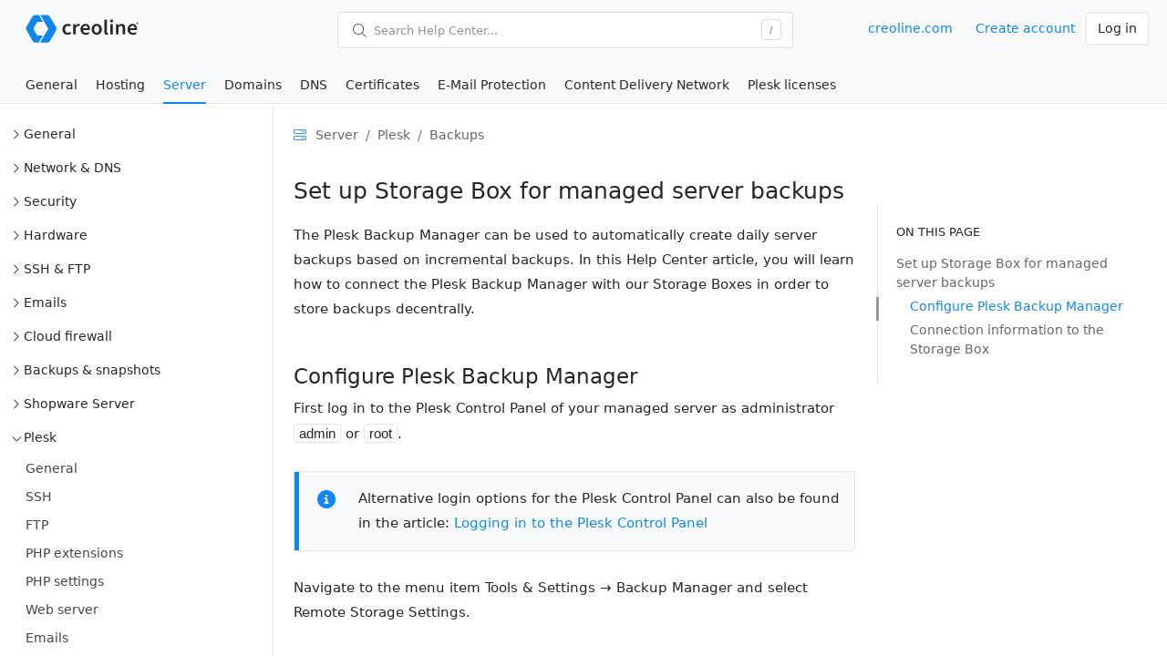

--- FILE ---
content_type: text/html; charset=utf-8
request_url: https://help.creoline.com/en/doc/set-up-storage-box-for-managed-server-backups-G9im4jUJVF
body_size: 10346
content:
<!doctype html> <html lang="en"> <head> <meta charset="utf-8"> <meta name="viewport" content="width=device-width, initial-scale=1.0, maximum-scale=1.0, user-scalable=0" /> <meta name="description" content="The Plesk Backup Manager can be used to automatically create daily server backups based on incremental backups. In this Help Center article, you will learn how to connect the Plesk Backup Manager..."> <meta name="author" content="creoline GmbH"> <meta name="generator" content="creoline GmbH"> <title>Set up Storage Box for managed server backups</title> <link href="/assets/help/dist/style.css?v=4b349891" rel="stylesheet"> <link rel="icon" type="image/png" sizes="96x96" href="https://assets.cstatic.io/img/favicon/png/favicon-96.png"> <link rel="icon" type="image/png" sizes="48x48" href="https://assets.cstatic.io/img/favicon/png/favicon-48.png"> <link rel="icon" type="image/png" sizes="32x32" href="https://assets.cstatic.io/img/favicon/png/favicon-32.png"> <link rel="icon" type="image/png" sizes="16x16" href="https://assets.cstatic.io/img/favicon/png/favicon-16.png"> <link rel="icon" type="image/x-icon" href="https://assets.cstatic.io/img/favicon/ico/favicon.ico"> <link rel="icon" sizes="any" type="image/svg+xml" href="https://assets.cstatic.io/img/favicon/svg/favicon.svg"> <link rel="canonical" href="https://help.creoline.com/en/doc/set-up-storage-box-for-managed-server-backups-G9im4jUJVF"> <link rel="alternate" hreflang="en" href="https://help.creoline.com/en/doc/set-up-storage-box-for-managed-server-backups-G9im4jUJVF" /> <link rel="alternate" hreflang="de" href="https://help.creoline.com/de/doc/storage-box-fuer-managed-server-backups-einrichten-G9im4jUJVF" /> <link rel="alternate" hreflang="x-default" href="https://help.creoline.com/de/doc/storage-box-fuer-managed-server-backups-einrichten-G9im4jUJVF" /> <meta property="og:title" content="Set up Storage Box for managed server backups"> <meta property="og:type" content="website" /> <meta property="og:site_name" content="Help center · creoline GmbH"> <meta property="og:description" content="The Plesk Backup Manager can be used to automatically create daily server backups based on incremental backups. In this Help Center article, you will learn how to connect the Plesk Backup Manager to our Storage Boxes in order to store backups..."> <meta property="og:url" content="https://help.creoline.com/en/doc/set-up-storage-box-for-managed-server-backups-G9im4jUJVF"> <meta property="og:image" content="https://help.creoline.com/en/img/doc/e09bb199-04a3-4660-bba9-dc931eff38e1.png"> <script type="application/ld+json">
            {
                "@context": "https://schema.org",
                "@type": "LocalBusiness",
                "name": "creoline GmbH",
                "telephone": "+4925079008000",
                "address": "Bergstr. 9a, 49341 Altenberge, Germany",
                "aggregateRating": {
                    "@type": "AggregateRating",
                    "ratingValue": 4.9,
                    "reviewCount": 244,
                    "bestRating": 5,
                    "worstRating": 0
                }
            }
        </script> </head> <body> <div class="root"> <div class="layer-header"> <div class="d-flex justify-content-between align-items-center header-row-logo"> <div class="d-flex align-items-center"> <div class="header-logo"> <a href="https://help.creoline.com/en"> <img src="https://assets.cstatic.io/img/creoline-logo.svg" width="130" height="34" class="only-light" alt="creoline GmbH"> <img src="https://assets.cstatic.io/img/creoline-logo-white.svg" width="130" height="34" class="only-dark" alt="creoline GmbH"> </a> </div> </div> <div class="search-container"> <div class="flex-fill-even text-center"> <button class="btn btn-search" data-toggle="modal" data-target="#modal-search"> <div class="d-flex h-100 align-items-center"> <i class="fal fa-search ms-1 me-2"></i>
                            Search Help Center...
                            <div class="d-none d-xl-block ms-auto"> <span class="badge badge-sm bg-secondary">/</span> </div> </div> </button> </div> </div> <div> <div class="btn-group"> <div class="search-container is--mobile me-2"> <button class="btn btn-primary" data-toggle="modal" data-target="#modal-search"> <i class="fal fa-search"></i> </button> </div> <a href="https://www.creoline.com" target="_blank" rel="noopener" class="d-none d-sm-inline-block btn btn-link mr-2">creoline.com</a> <a href="https://account.creoline.com/auth/signup" target="_blank" rel="noopener" class="d-none d-xl-inline-block btn btn-link mr-2">
                            Create account
                        </a> <a href="https://help.creoline.com/en/auth/login" class="btn btn-primary">
                            Log in
                        </a> </div> </div> </div> <div class="d-flex justify-content-between align-items-center  header-row-nav"> <div class="nav nav-tabs"> <ul> <li class=""> <a href="/en/doc/general-7vCGIh5dX9">General</a> </li> <li class=""> <a href="/en/doc/hosting-TftAkSLkdR">Hosting</a> </li> <li class="active"> <a href="/en/doc/server-zTlzy91oqa">Server</a> </li> <li class=""> <a href="/en/doc/domains-fIH2o13Fgv">Domains</a> </li> <li class=""> <a href="/en/doc/dns-9DdcR6Nt5S">DNS</a> </li> <li class=""> <a href="/en/doc/certificates-FnaRXWqAXB">Certificates</a> </li> <li class=""> <a href="/en/doc/e-mail-protection-fXhk2xhNf0">E-Mail Protection</a> </li> <li class=""> <a href="/en/doc/content-delivery-network-igg0Tq661V">Content Delivery Network</a> </li> <li class=""> <a href="/en/doc/plesk-licenses-oJBlvlMa0P">Plesk licenses</a> </li> </ul> </div> <div class="d-none d-xxl-block actions-secondary"> <div class="nav nav-tabs"> <ul> <li> <a href="https://status.creoline.com" target="_blank" rel="noopener">
                                System Status
                            </a> </li> <li> <a href="https://help.creoline.com/doc/kontakt-aufnehmen-ogxzz4bVuZ">
                                Contact support
                            </a> </li> </ul> </div> </div> </div> </div> <div class="layer-main"> <div class="main-root"> <div class="layer-sidebar"> <nav class="sidebar"> <ul class="nav flex-column mb-2" id="support-categories"> <li class="nav-item"> <a class="nav-link has-submenu collapsed " href="" data-bs-toggle="collapse" data-bs-parent="#support-categories" data-bs-target="#submenu-ad72752d-0d2c-447b-9a42-2ceb72dd3c2f" >
                                    General
                                </a> <ul class="collapse nav " id="submenu-ad72752d-0d2c-447b-9a42-2ceb72dd3c2f" style="margin-left:18px;"> <li> <a class="nav-link " href="/en/doc/marketplace-nCu9YWbZIS">
                                                    Marketplace
                                                </a> </li> <li> <a class="nav-link " href="/en/doc/control-server-status-h6EdZcdNy4">
                                                    Control server status
                                                </a> </li> <li> <a class="nav-link " href="/en/doc/support-level-betNseu87U">
                                                    Support level
                                                </a> </li> <li> <a class="nav-link " href="/en/doc/migration-service-FbHsE60B7g">
                                                    Migration service
                                                </a> </li> <li> <a class="nav-link " href="/en/doc/configuration-files-VJpysZWU3E">
                                                    Configuration files
                                                </a> </li> <li> <a class="nav-link " href="/en/doc/password-safe-nV2gRowQyl">
                                                    Password safe
                                                </a> </li> <li> <a class="nav-link " href="/en/doc/nvme-performance-benchmark-hzkufaeV68">
                                                    NVMe Performance Benchmark
                                                </a> </li> <li> <a class="nav-link " href="/en/doc/supervisor-sOTDf24Wt3">
                                                    Supervisor
                                                </a> </li> </ul> </li> <li class="nav-item"> <a class="nav-link has-submenu collapsed " href="" data-bs-toggle="collapse" data-bs-parent="#support-categories" data-bs-target="#submenu-23f86888-5939-468f-bed8-9106ed8bc1b4" >
                                    Network &amp; DNS
                                </a> <ul class="collapse nav " id="submenu-23f86888-5939-468f-bed8-9106ed8bc1b4" style="margin-left:18px;"> <li> <a class="nav-link " href="/en/doc/traffic-calculation-nu0TLre7xz">
                                                    Traffic calculation
                                                </a> </li> <li> <a class="nav-link " href="/en/doc/creoline-dns-server-3rpT0MvfGY">
                                                    creoline DNS Server
                                                </a> </li> <li> <a class="nav-link " href="/en/doc/vpc-networks-C4kOcTCdIm">
                                                    VPC networks
                                                </a> </li> <li> <a class="nav-link " href="/en/doc/configuring-the-network-card-under-debian-PkuYu3wKU7">
                                                    Configuring the network card under Debian
                                                </a> </li> <li> <a class="nav-link " href="/en/doc/configure-network-card-under-cloudlinux-WR5vHjuDq5">
                                                    Configure network card under CloudLinux
                                                </a> </li> <li> <a class="nav-link " href="/en/doc/test-website-via-local-dns-resolver-xd2LZna2E7">
                                                    Test website via local DNS resolver
                                                </a> </li> <li> <a class="nav-link " href="/en/doc/hostname-working-domain-dRxgN0UjkK">
                                                    Hostname &amp; working domain
                                                </a> </li> <li> <a class="nav-link " href="/en/doc/connecting-a-domain-to-a-server-wIfaiz1j4M">
                                                    Connecting a domain to a server
                                                </a> </li> <li> <a class="nav-link " href="/en/doc/ports-of-the-server-services-u9HOvJv0M1">
                                                    Ports of the server services
                                                </a> </li> <li> <a class="nav-link " href="/en/doc/rdns-reverse-dns-configuration-Np81Hgt8Pr">
                                                    RDNS / Reverse DNS configuration
                                                </a> </li> <li> <a class="nav-link " href="/en/doc/order-additional-wan-ip-address-KAbO2VHffN">
                                                    Order additional WAN IP address
                                                </a> </li> <li> <a class="nav-link " href="/en/doc/apt-repositories-11fsvs6vsI">
                                                    APT repositories
                                                </a> </li> <li> <a class="nav-link " href="/en/doc/npm-registry-proxy-Qpiwx7ZZrO">
                                                    NPM Registry Proxy
                                                </a> </li> <li> <li> <a class="nav-link " href="/en/doc/frequently-asked-questions-9RGV4vWKwd">
                                                        Frequently asked questions




                                                    </a> </li> </li> </ul> </li> <li class="nav-item"> <a class="nav-link has-submenu collapsed " href="" data-bs-toggle="collapse" data-bs-parent="#support-categories" data-bs-target="#submenu-ba972901-3a5b-4ba9-a3f6-038e32d73b5a" >
                                    Security
                                </a> <ul class="collapse nav " id="submenu-ba972901-3a5b-4ba9-a3f6-038e32d73b5a" style="margin-left:18px;"> <li> <a class="nav-link " href="/en/doc/blocking-ip-addresses-fail2ban-kICpPgJLOV">
                                                    Blocking IP addresses - Fail2Ban
                                                </a> </li> <li> <a class="nav-link " href="/en/doc/security-scans-dlV4t092TQ">
                                                    Security scans
                                                </a> </li> <li> <a class="nav-link " href="/en/doc/high-availability-c0sL3qk1nP">
                                                    High availability
                                                </a> </li> <li> <a class="nav-link " href="/en/doc/ddos-protection-XT0BgQ6gXm">
                                                    DDoS protection
                                                </a> </li> <li> <a class="nav-link " href="/en/doc/reset-server-password-lsm09xI6Dw">
                                                    Reset server password
                                                </a> </li> <li> <a class="nav-link " href="/en/doc/deactivate-storage-space-warning-IKCF0b0o6q">
                                                    Deactivate storage space warning
                                                </a> </li> <li> <a class="nav-link " href="/en/doc/asv-scans-pci-dss-certification-qiJZRKUPLD">
                                                    ASV scans PCI DSS certification
                                                </a> </li> </ul> </li> <li class="nav-item"> <a class="nav-link has-submenu collapsed " href="" data-bs-toggle="collapse" data-bs-parent="#support-categories" data-bs-target="#submenu-d647eac9-57e5-4ac4-960e-c7930506e335" >
                                    Hardware
                                </a> <ul class="collapse nav " id="submenu-d647eac9-57e5-4ac4-960e-c7930506e335" style="margin-left:18px;"> <li> <a class="nav-link " href="/en/doc/customize-hardware-profile-VwMiKLGjLm">
                                                    Customize hardware profile
                                                </a> </li> <li> <a class="nav-link " href="/en/doc/enlarge-hard-disk-ck9m07yqyY">
                                                    Enlarge hard disk
                                                </a> </li> <li> <a class="nav-link " href="/en/doc/add-hard-disk-vXF6npczAj">
                                                    Add hard disk
                                                </a> </li> <li> <a class="nav-link " href="/en/doc/iso-images-gmgx6f1g0V">
                                                    ISO images
                                                </a> </li> <li> <a class="nav-link " href="/en/doc/cpu-performance-pq0BlmSNao">
                                                    CPU performance
                                                </a> </li> </ul> </li> <li class="nav-item"> <a class="nav-link has-submenu collapsed " href="" data-bs-toggle="collapse" data-bs-parent="#support-categories" data-bs-target="#submenu-f964f545-2f37-42d0-a66b-c211eb054792" >
                                    SSH &amp; FTP
                                </a> <ul class="collapse nav " id="submenu-f964f545-2f37-42d0-a66b-c211eb054792" style="margin-left:18px;"> <li> <a class="nav-link " href="/en/doc/web-console-uPUr14kMVS">
                                                    Web console
                                                </a> </li> <li> <a class="nav-link " href="/en/doc/generate-ssh-key-pair-jzJ6xAiFJi">
                                                    Generate SSH key pair
                                                </a> </li> <li> <a class="nav-link " href="/en/doc/ssh-deployment-user-BPT3VRjvdK">
                                                    SSH Deployment User
                                                </a> </li> <li> <a class="nav-link " href="/en/doc/server-support-setup-4HqOEdqnz8">
                                                    Server Support Setup
                                                </a> </li> </ul> </li> <li class="nav-item"> <a class="nav-link has-submenu collapsed " href="" data-bs-toggle="collapse" data-bs-parent="#support-categories" data-bs-target="#submenu-f23c5050-ac0c-4733-b2da-7cae29cb5ff4" >
                                    Emails
                                </a> <ul class="collapse nav " id="submenu-f23c5050-ac0c-4733-b2da-7cae29cb5ff4" style="margin-left:18px;"> <li> <a class="nav-link " href="/en/doc/microsoft-blocklists-EJLZNHHEks">
                                                    Microsoft blocklists
                                                </a> </li> <li> <a class="nav-link " href="/en/doc/t-online-554-dialuptransient-ip-not-allowed-zVwMz4z866">
                                                    T-Online: 554 - Dialup/transient IP not allowed
                                                </a> </li> </ul> </li> <li class="nav-item"> <a class="nav-link has-submenu collapsed " href="" data-bs-toggle="collapse" data-bs-parent="#support-categories" data-bs-target="#submenu-dbd5630a-74a4-4740-9bc4-2a0a658ee961" >
                                    Cloud firewall
                                </a> <ul class="collapse nav " id="submenu-dbd5630a-74a4-4740-9bc4-2a0a658ee961" style="margin-left:18px;"> <li> <a class="nav-link " href="/en/doc/firewall-control-types-7CO9oz2W9n">
                                                    Firewall control types
                                                </a> </li> <li> <a class="nav-link " href="/en/doc/firewall-rules-YQvlMfDOJB">
                                                    Firewall rules
                                                </a> </li> </ul> </li> <li class="nav-item"> <a class="nav-link has-submenu collapsed " href="" data-bs-toggle="collapse" data-bs-parent="#support-categories" data-bs-target="#submenu-aa3d65a9-46f8-46a4-aead-c2cea1f6425f" >
                                    Backups &amp; snapshots
                                </a> <ul class="collapse nav " id="submenu-aa3d65a9-46f8-46a4-aead-c2cea1f6425f" style="margin-left:18px;"> <li> <a class="nav-link " href="/en/doc/server-backups-6k1QDJABit">
                                                    Server backups
                                                </a> </li> <li> <a class="nav-link " href="/en/doc/server-snapshots-b5KjqlUl5r">
                                                    Server snapshots
                                                </a> </li> </ul> </li> <li class="nav-item"> <a class="nav-link has-submenu collapsed " href="" data-bs-toggle="collapse" data-bs-parent="#support-categories" data-bs-target="#submenu-56629fe6-0615-499a-9a83-2da06b589f3d" >
                                    Shopware Server
                                </a> <ul class="collapse nav " id="submenu-56629fe6-0615-499a-9a83-2da06b589f3d" style="margin-left:18px;"> <li> <li> <a class="nav-link " href="/en/doc/first-steps-2Ci1ByMGPV">
                                                        First steps




                                                    </a> </li> </li> <li> <li> <a class="nav-link " href="/en/doc/installation-MHwEEoTmGw">
                                                        Installation




                                                    </a> </li> </li> <li> <li> <a class="nav-link " href="/en/doc/message-queue-G4NpyNG37d">
                                                        Message Queue




                                                    </a> </li> </li> <li> <li> <a class="nav-link " href="/en/doc/http-request-8iJCLgkNeM">
                                                        HTTP Request




                                                    </a> </li> </li> <li> <li> <a class="nav-link " href="/en/doc/caching-chwcwgXjmC">
                                                        Caching




                                                    </a> </li> </li> <li> <li> <a class="nav-link " href="/en/doc/sessions-uzPeLTh3Qb">
                                                        Sessions




                                                    </a> </li> </li> <li> <li> <a class="nav-link " href="/en/doc/optimizations-f0nV5YfJIU">
                                                        Optimizations




                                                    </a> </li> </li> <li> <li> <a class="nav-link " href="/en/doc/shopware-cli-AoOZwUh029">
                                                        Shopware CLI




                                                    </a> </li> </li> <li> <li> <a class="nav-link " href="/en/doc/protocols-logs-6F2SO02GIs">
                                                        Protocols / Logs




                                                    </a> </li> </li> <li> <li> <a class="nav-link " href="/en/doc/frequent-sources-of-error-Vuzh1DnNo9">
                                                        Frequent sources of error




                                                    </a> </li> </li> </ul> </li> <li class="nav-item"> <a class="nav-link has-submenu  " href="" data-bs-toggle="collapse" data-bs-parent="#support-categories" data-bs-target="#submenu-9f7f41fd-5a68-4dfe-9169-f8815764d9d2" >
                                    Plesk
                                </a> <ul class="collapse nav show" id="submenu-9f7f41fd-5a68-4dfe-9169-f8815764d9d2" style="margin-left:18px;"> <li> <li> <a class="nav-link " href="/en/doc/general-hwZ2sbCyNJ">
                                                        General




                                                    </a> </li> </li> <li> <li> <a class="nav-link " href="/en/doc/ssh-7eGFEmvkIe">
                                                        SSH




                                                    </a> </li> </li> <li> <li> <a class="nav-link " href="/en/doc/ftp-EMiRRooPv0">
                                                        FTP




                                                    </a> </li> </li> <li> <li> <a class="nav-link " href="/en/doc/php-extensions-ANuFh0Ao1p">
                                                        PHP extensions




                                                    </a> </li> </li> <li> <li> <a class="nav-link " href="/en/doc/php-settings-EHIiom3jNh">
                                                        PHP settings




                                                    </a> </li> </li> <li> <li> <a class="nav-link " href="/en/doc/web-server-lR8t7K3YJ5">
                                                        Web server




                                                    </a> </li> </li> <li> <li> <a class="nav-link " href="/en/doc/emails-TIEviaTCOd">
                                                        Emails




                                                    </a> </li> </li> <li> <li> <a class="nav-link " href="/en/doc/ssl-certificates-uGLdZYMI8t">
                                                        SSL / Certificates




                                                    </a> </li> </li> <li> <li> <a class="nav-link " href="/en/doc/databases-82FSlQySR0">
                                                        Databases




                                                    </a> </li> </li> <li> <li> <a class="nav-link active" href="/en/doc/backups-9H26dO8Any">
                                                        Backups




                                                    </a> </li> </li> <li> <li> <a class="nav-link " href="/en/doc/extensions-bh9tDJhyvv">
                                                        Extensions




                                                    </a> </li> </li> <li> <li> <a class="nav-link " href="/en/doc/litespeed-gOahd9dLq3">
                                                        LiteSpeed




                                                    </a> </li> </li> <li> <li> <a class="nav-link " href="/en/doc/web-applications-NWnknZgxRe">
                                                        Web applications




                                                    </a> </li> </li> <li> <li> <a class="nav-link " href="/en/doc/frequent-error-messages-r9gAo5Yf8P">
                                                        Frequent error messages




                                                    </a> </li> </li> <li> <a class="nav-link " href="/en/doc/set-up-plesk-single-sign-on-5iuxyOYMtd">
                                                    Set up Plesk Single-Sign-On
                                                </a> </li> <li> <a class="nav-link " href="/en/doc/fix-upstream-timeout-error-in-plesk-EOvXn9TaBh">
                                                    Fix upstream timeout error in Plesk
                                                </a> </li> <li> <a class="nav-link " href="/en/doc/monitoring-could-not-find-plugin-definition-for-data-source-VbSlpx7bFV">
                                                    Monitoring: Could not find plugin definition for data source
                                                </a> </li> </ul> </li> <li class="nav-item"> <a class="nav-link has-submenu collapsed " href="" data-bs-toggle="collapse" data-bs-parent="#support-categories" data-bs-target="#submenu-0f7b79d3-b634-4599-8826-07c7495e4f4d" >
                                    Elasticsearch
                                </a> <ul class="collapse nav " id="submenu-0f7b79d3-b634-4599-8826-07c7495e4f4d" style="margin-left:18px;"> <li> <a class="nav-link " href="/en/doc/automatic-service-restart-QQg5O49b0J">
                                                    Automatic service restart
                                                </a> </li> <li> <a class="nav-link " href="/en/doc/activate-elasticsearch-field-data-fielddata-for-custom-fields-PKw1Pz9P9v">
                                                    Activate Elasticsearch field data (Fielddata) for custom fields
                                                </a> </li> <li> <a class="nav-link " href="/en/doc/elasticsearch-standard-ports-VyA2otdc9G">
                                                    Elasticsearch standard ports
                                                </a> </li> <li> <a class="nav-link " href="/en/doc/elasticsearch-8-cluster-installation-idvWKsfyjs">
                                                    Elasticsearch 8 Cluster Installation
                                                </a> </li> <li> <li> <a class="nav-link " href="/en/doc/security-yqa850Hsat">
                                                        Security




                                                    </a> </li> </li> </ul> </li> <li class="nav-item"> <a class="nav-link has-submenu collapsed " href="" data-bs-toggle="collapse" data-bs-parent="#support-categories" data-bs-target="#submenu-55694a75-ea46-4eb8-92d2-867afae09005" >
                                    OpenSearch
                                </a> <ul class="collapse nav " id="submenu-55694a75-ea46-4eb8-92d2-867afae09005" style="margin-left:18px;"> <li> <a class="nav-link " href="/en/doc/opensearch-standard-ports-ijIWL8d6Dm">
                                                    OpenSearch standard ports
                                                </a> </li> <li> <a class="nav-link " href="/en/doc/general-opensearch-settings-LAi3tQwZOA">
                                                    General OpenSearch settings
                                                </a> </li> <li> <a class="nav-link " href="/en/doc/customization-httpbind-host-x0OuGh5cMi">
                                                    Customization http.bind_host
                                                </a> </li> <li> <a class="nav-link " href="/en/doc/shopware-setup-of-opensearch-qTU0uRjD46">
                                                    Shopware - Setup of OpenSearch
                                                </a> </li> <li> <a class="nav-link " href="/en/doc/creation-of-additional-users-including-rights-management-9ZNyX0RsUh">
                                                    Creation of additional users including rights management
                                                </a> </li> </ul> </li> <li class="nav-item"> <a class="nav-link has-submenu collapsed " href="" data-bs-toggle="collapse" data-bs-parent="#support-categories" data-bs-target="#submenu-a56c7fde-5826-439d-8052-518444fdd07f" >
                                    MySQL server
                                </a> <ul class="collapse nav " id="submenu-a56c7fde-5826-439d-8052-518444fdd07f" style="margin-left:18px;"> <li> <a class="nav-link " href="/en/doc/mariadb-1011-installation-debian-12-bookworm-SOr5tOmJjT">
                                                    MariaDB 10.11 Installation - Debian 12 (bookworm)
                                                </a> </li> <li> <a class="nav-link " href="/en/doc/mariadb-1011-installation-debian-11-bullseye-KWEfxzak0x">
                                                    MariaDB 10.11 Installation - Debian 11 (bullseye)
                                                </a> </li> <li> <a class="nav-link " href="/en/doc/use-of-mysql-cli-LfKSu21DEL">
                                                    Use of MySQL-CLI
                                                </a> </li> <li> <a class="nav-link " href="/en/doc/database-backups-MOjT9Y3NYF">
                                                    Database backups
                                                </a> </li> <li> <a class="nav-link " href="/en/doc/export-database-from-server-backup-dkDYXn8l6P">
                                                    Export database from server backup
                                                </a> </li> </ul> </li> <li class="nav-item"> <a class="nav-link has-submenu collapsed " href="" data-bs-toggle="collapse" data-bs-parent="#support-categories" data-bs-target="#submenu-bf890d32-e4a9-49f1-9dea-e0352164e0b3" >
                                    Redis Server
                                </a> <ul class="collapse nav " id="submenu-bf890d32-e4a9-49f1-9dea-e0352164e0b3" style="margin-left:18px;"> <li> <li> <a class="nav-link " href="/en/doc/first-steps-with-redis-RO1zHMVUkb">
                                                        First steps with Redis




                                                    </a> </li> </li> </ul> </li> <li class="nav-item"> <a class="nav-link has-submenu collapsed " href="" data-bs-toggle="collapse" data-bs-parent="#support-categories" data-bs-target="#submenu-61f7f307-850c-497e-a679-84968bdd66af" >
                                    HaProxy
                                </a> <ul class="collapse nav " id="submenu-61f7f307-850c-497e-a679-84968bdd66af" style="margin-left:18px;"> <li> <a class="nav-link " href="/en/doc/basic-authentication-shopware-6-h9imHlX1z4">
                                                    Basic authentication - Shopware 6
                                                </a> </li> </ul> </li> <li class="nav-item"> <a class="nav-link has-submenu collapsed " href="" data-bs-toggle="collapse" data-bs-parent="#support-categories" data-bs-target="#submenu-654b2b14-c71d-45de-8e5c-24985b7474a6" >
                                    GitLab
                                </a> <ul class="collapse nav " id="submenu-654b2b14-c71d-45de-8e5c-24985b7474a6" style="margin-left:18px;"> <li> <a class="nav-link " href="/en/doc/gitlab-relocation-service-3n7FY8ftZp">
                                                    GitLab relocation service
                                                </a> </li> <li> <a class="nav-link " href="/en/doc/differences-between-gitlab-18-ce-and-ee-ZKcHjRqx08">
                                                    Differences between GitLab 18 CE and EE
                                                </a> </li> <li> <a class="nav-link " href="/en/doc/first-steps-with-gitlab-nalwROaT27">
                                                    First steps with GitLab
                                                </a> </li> <li> <a class="nav-link " href="/en/doc/smtp-server-configuration-Ql9Q1MaTi7">
                                                    SMTP server configuration
                                                </a> </li> <li> <a class="nav-link " href="/en/doc/configure-gitlab-incoming-e-mails-Ezfv85UV56">
                                                    Configure GitLab incoming e-mails
                                                </a> </li> <li> <a class="nav-link " href="/en/doc/gitlab-pages-ZZtvphZJyN">
                                                    GitLab Pages
                                                </a> </li> <li> <a class="nav-link " href="/en/doc/change-gitlab-domain-iuLkULbXOW">
                                                    Change GitLab domain
                                                </a> </li> <li> <a class="nav-link " href="/en/doc/set-up-omniauth-provider-in-gitlab-JJ22FdKnRp">
                                                    Set up OmniAuth provider in GitLab
                                                </a> </li> <li> <a class="nav-link " href="/en/doc/access-to-the-gitlab-rails-console-dO7uYql5ym">
                                                    Access to the GitLab Rails Console
                                                </a> </li> <li> <a class="nav-link " href="/en/doc/gitlab-firewall-configuration-skESk49YIO">
                                                    GitLab Firewall configuration
                                                </a> </li> <li> <a class="nav-link " href="/en/doc/gitlab-garbage-collection-77N1dQp6JR">
                                                    GitLab Garbage Collection
                                                </a> </li> <li> <li> <a class="nav-link " href="/en/doc/gitlab-enterprise-edition-RRg2S4ADbq">
                                                        GitLab Enterprise Edition




                                                    </a> </li> </li> <li> <li> <a class="nav-link " href="/en/doc/runner-wOoQAkOICL">
                                                        Runner




                                                    </a> </li> </li> <li> <li> <a class="nav-link " href="/en/doc/frequent-error-messages-ea8HmnobkU">
                                                        Frequent error messages




                                                    </a> </li> </li> </ul> </li> <li class="nav-item"> <a class="nav-link has-submenu collapsed " href="" data-bs-toggle="collapse" data-bs-parent="#support-categories" data-bs-target="#submenu-11290970-0a39-4293-bb0e-1441ce37da04" >
                                    MinIO Server
                                </a> <ul class="collapse nav " id="submenu-11290970-0a39-4293-bb0e-1441ce37da04" style="margin-left:18px;"> <li> <a class="nav-link " href="/en/doc/glossary-RPrQZnPnYs">
                                                    Glossary
                                                </a> </li> <li> <a class="nav-link " href="/en/doc/registration-0mL7zgdZf4">
                                                    Registration
                                                </a> </li> <li> <a class="nav-link " href="/en/doc/identity-management-l8NsClDdK8">
                                                    Identity management
                                                </a> </li> <li> <a class="nav-link " href="/en/doc/object-management-IweVCZDZ2G">
                                                    Object management
                                                </a> </li> </ul> </li> <li class="nav-item"> <a class="nav-link has-submenu collapsed " href="" data-bs-toggle="collapse" data-bs-parent="#support-categories" data-bs-target="#submenu-2edb29bc-7b1a-437c-808d-84b95275fcde" >
                                    Windows Server
                                </a> <ul class="collapse nav " id="submenu-2edb29bc-7b1a-437c-808d-84b95275fcde" style="margin-left:18px;"> <li> <a class="nav-link " href="/en/doc/setup-of-new-windows-rdprds-licenses-windows-server-2025-fpPmzaYVrF">
                                                    Setup of new Windows RDP/RDS licenses Windows Server 2025
                                                </a> </li> <li> <a class="nav-link " href="/en/doc/installation-zabbix-agent-jl9N5H4vIk">
                                                    Installation Zabbix Agent
                                                </a> </li> <li> <a class="nav-link " href="/en/doc/installation-of-drivers-QblIJ1V8Pl">
                                                    Installation of drivers
                                                </a> </li> <li> <a class="nav-link " href="/en/doc/network-setup-U0aIge3GWs">
                                                    Network setup
                                                </a> </li> <li> <a class="nav-link " href="/en/doc/nvme-ssd-benchmark-hMXWb7figj">
                                                    NVMe SSD Benchmark
                                                </a> </li> <li> <a class="nav-link " href="/en/doc/setup-of-new-windows-rdprds-licenses-windows-server-2022-kVgTGKJlvZ">
                                                    Setup of new Windows RDP/RDS licenses Windows Server 2022
                                                </a> </li> <li> <li> <a class="nav-link " href="/en/doc/troubleshooting-Ecxo5fI1YD">
                                                        Troubleshooting




                                                    </a> </li> </li> </ul> </li> <li class="nav-item"> <a class="nav-link has-submenu collapsed " href="" data-bs-toggle="collapse" data-bs-parent="#support-categories" data-bs-target="#submenu-0cd64d46-b104-40a7-bf91-9b6a78ed6d9d" >
                                    JTL-Wawi
                                </a> <ul class="collapse nav " id="submenu-0cd64d46-b104-40a7-bf91-9b6a78ed6d9d" style="margin-left:18px;"> <li> <a class="nav-link " href="/en/doc/first-steps-with-jtl-wawi-OPk6ZxmOVv">
                                                    First steps with JTL-Wawi
                                                </a> </li> <li> <a class="nav-link " href="/en/doc/connect-jtl-shop-5-with-jtl-wawi-SXPHIzUYaG">
                                                    Connect JTL Shop 5 with JTL-Wawi
                                                </a> </li> <li> <a class="nav-link " href="/en/doc/set-up-jtl-pos-server-8EVB3Lp2Pk">
                                                    Set up JTL POS server
                                                </a> </li> <li> <a class="nav-link " href="/en/doc/set-up-jtl-worker-yYUXrc68Im">
                                                    Set up JTL Worker
                                                </a> </li> <li> <a class="nav-link " href="/en/doc/set-up-jtl-api-TK40IswCHc">
                                                    Set up JTL API
                                                </a> </li> <li> <a class="nav-link " href="/en/doc/set-up-jtl-wms-server-i0tSW3NFxT">
                                                    Set up JTL WMS server
                                                </a> </li> </ul> </li> </ul> <h6 class="sidebar-heading d-flex justify-content-between align-items-center px-3 mt-4 mb-1 text-muted"> <span>Tools</span> </h6> <ul class="nav flex-column mb-2" id="menu"> <li class="nav-item"> <a href="https://help.creoline.com/en/tools/dig" class="nav-link ">
                                DNS-Lookup
                            </a> </li> <li class="nav-item"> <a href="https://help.creoline.com/en/tools/http-test" class="nav-link ">
                                HTTP-Test (IPv4 & IPv6)
                            </a> </li> <li class="nav-item"> <a href="https://help.creoline.com/en/tools/redirect-test" class="nav-link ">
                                HTTP-Redirect-Test
                            </a> </li> <li class="nav-item"> <a href="https://whois.creoline.com/en" class="nav-link">
                                Domain Whois <i class="fal fa-external-link ms-1"></i> </a> </li> </ul> <h6 class="sidebar-heading d-flex justify-content-between align-items-center px-3 mt-4 mb-1 text-muted"> <span>Security</span> </h6> <ul class="nav flex-column mb-2" id="menu"> <li class="nav-item"> <a href="https://help.creoline.com/en/security/responsible-disclosure" class="nav-link ">
                                Responsible Disclosure
                            </a> </li> </ul> <h6 class="sidebar-heading d-flex justify-content-between align-items-center px-3 mt-4 mb-1 text-muted"> <span>Weitere Ressourcen</span> </h6> <ul class="nav flex-column mb-2" id="menu"> <li class="nav-item"> <a href="https://www.creoline.com" class="nav-link" target="_blank" rel="noopener">
                                creoline.com
                            </a> </li> <li class="nav-item"> <a href="https://account.creoline.com" class="nav-link" target="_blank" rel="noopener">
                                Kundencenter
                            </a> </li> <li class="nav-item"> <a href="https://webmail.creoline.com" class="nav-link" target="_blank" rel="noopener">
                                Webmail
                            </a> </li> <li class="nav-item"> <a href="https://status.creoline.com" class="nav-link" target="_blank" rel="noopener">
                                System Status
                            </a> </li> </ul> </nav> </div> <div class="layer-content"> <div class="container"> <div class="mt-4"> <div class="row"> <div class="col-12"> <nav aria-label="breadcrumb" class="document--breadcrumb"> <ol class="breadcrumb"> <li class="breadcrumb-icon"> <i class="fal fa-server"></i> </li> <li class="breadcrumb-item"><a href="/en/doc/server-zTlzy91oqa">Server</a></li> <li class="breadcrumb-item"><a href="/en/doc/plesk-ubNRarblnG">Plesk</a></li> <li class="breadcrumb-item"><a href="/en/doc/backups-9H26dO8Any">Backups</a></li> </ol> </nav> </div> </div> </div> <div class="row"> <div class="col-12 col-lg-8"> <div class="document--body"> <h1 id="set-up-storage-box-for-managed-server-backups">Set up Storage Box for managed server backups</h1> <p>The Plesk Backup Manager can be used to automatically create daily server backups based on incremental backups. In this Help Center article, you will learn how to connect the Plesk Backup Manager with our Storage Boxes in order to store backups decentrally.</p> <p><br></p> <h2 id="configure-plesk-backup-manager">Configure Plesk Backup Manager</h2> <p>First log in to the Plesk Control Panel of your managed server as administrator <code>admin</code> or <code>root</code>.</p> <p><br></p> <div class="alert alert-info"><p>Alternative login options for the Plesk Control Panel can also be found in the article: <a href="/en/doc/login-to-plesk-control-panel-9bj0wxanJX">Logging in to the Plesk Control Panel</a></p></div> <p><br></p> <p>Navigate to the menu item <strong>Tools &amp; Settings → Backup Manager</strong> and select <strong>Remote Storage Settings</strong>.</p> <p><br></p> <p><img src="/api/attachments.redirect?id=793af284-fb81-46b3-abd4-5b8937e9f113" alt="" width="100%" class="image-popup" /></p> <p>Activate the <strong>FTP(S)</strong> option and add your login information to the Storage Box.</p> <p><img src="/api/attachments.redirect?id=3307867d-3ac2-424e-aa19-ecdc4cfedea1" alt="" width="100%" class="image-popup" /></p> <h2 id="connection-information-to-the-storage-box">Connection information to the Storage Box</h2> <p>You can view the connection information directly via our Customer Center in the detailed view of the desired Storage Box in the drop-down menu under <strong>Display access data</strong>.</p> <p><br></p> <p><img src="/api/attachments.redirect?id=0d1f5412-6506-4bb1-96aa-fab5d6581588" alt="" width="100%" class="image-popup" /></p> <p>Apply the settings in Plesk according to the following pattern:</p> <p><br></p> <table class="table"> <thead> <tr> <th>Configuration</th> <th>Value</th> </tr> </thead> <tbody> <tr> <td>Hostname or IP of the FTP server</td> <td>box.creoline.com</td> </tr> <tr> <td>Directory for storing backup files</td> <td>/ (subfolder, if desired)</td> </tr> <tr> <td>FTP user name</td> <td>Storage Box user name</td> </tr> <tr> <td>FTP password</td> <td>Storage Box password</td> </tr> <tr> <td>Use passive mode</td> <td>Yes</td> </tr> <tr> <td>Use FTPS</td> <td>Yes</td> </tr> </tbody> </table> </div> <div class="documents--list mt-4"> </div> <div class="document--similar-articles"> <div class="title me-3">Similar articles</div> <div class="documents--list mt-3"> <ul class="nav flex-column mb-2"> <li class="nav-item"> <a class="nav-link" href="/en/doc/server-backups-uD8Zh55gYw"> <span class="title">Server backups</span> </a> </li> <li class="nav-item"> <a class="nav-link" href="/en/doc/subscription-backups-3j9qF6NQyQ"> <span class="title">Subscription backups</span> </a> </li> </ul> </div> </div> <div class="document--feedback"> <div class="d-flex align-items-center"> <div class="title me-3">Was this page helpful?</div> <div class="mx-2"> <form action="https://help.creoline.com/en/doc/e09bb199-04a3-4660-bba9-dc931eff38e1/feedback" class="form--document-vote" method="post"> <input type="hidden" name="vote" value="up"> <button type="submit" class="btn btn-light"> <i class="fal fa-thumbs-up me-1"></i>
                                Yes
                            </button> </form> </div> <div class="mx-2"> <form action="https://help.creoline.com/en/doc/e09bb199-04a3-4660-bba9-dc931eff38e1/feedback" class="form--document-vote" method="post"> <input type="hidden" name="vote" value="down"> <button type="submit" class="btn btn-light"> <i class="fal fa-thumbs-down me-1"></i>
                                No
                            </button> </form> </div> </div> </div> </div> <div class="d-none d-lg-block col-4"> <div class="document--toc sticky-top"> <div class="toc--list"> <div class="list--headline">
                            On this page
                        </div> <ul> <li><a href="#set-up-storage-box-for-managed-server-backups">Set up Storage Box for managed server backups</a> <ul> <li><a href="#configure-plesk-backup-manager">Configure Plesk Backup Manager</a></li> <li><a href="#connection-information-to-the-storage-box">Connection information to the Storage Box</a></li> </ul></li> </ul> </div> </div> </div> </div> <script nonce="lCD8V1mmIvLxy21hEELZCg==">
        
            window.addEventListener('DOMContentLoaded', () => {
                const observer = new IntersectionObserver(entries => {
                    entries.forEach(entry => {
                        const id = entry.target.getAttribute('id');
                        if (entry.intersectionRatio > 0) {
                            document.querySelector(`li a[href="#${id}"]`).parentElement.classList.add('active');
                        } else {
                            document.querySelector(`li a[href="#${id}"]`).parentElement.classList.remove('active');
                        }
                    });
                });
                
                document.querySelectorAll('h2[id], h3[id]').forEach((section) => {
                    observer.observe(section);
                });
            });
        
    </script> </div> <div class="container"> <div class="content-footer"> <div class="row"> <div class="col-12 col-lg-4"> <ul class="list--icons"> <li> <i class="fas fa-question-circle mx-2"></i>
                                        Questions?
                                        <a href="https://help.creoline.com/doc/kontakt-aufnehmen-ogxzz4bVuZ">Contact us</a>.
                                    </li> <li> <i class="fas fa-user mx-2"></i>
                                        Already a customer?
                                        <a href="https://account.creoline.com/support/tickets/">Create support ticket</a>.
                                    </li> </ul> </div> <div class="col-12 col-lg-5 mt-3 mt-lg-0"> <div> <b>Emergency?</b> </div> <div class="mt-1">
                                    In urgent cases, our emergency hotline is available around the clock at <a href="tel:+4925079008034">+49 2507 900 80 - 34</a>.
                                </div> </div> <div class="col-12 col-lg-3 mt-3 mt-lg-0 text-center text-lg-end"> <ul class="list--icons"> <li> <a href="https://www.creoline.com/legal/privacy/" class="text-muted" target="_blank" rel="noopener">
                                           Data Protection
                                       </a>
                                        &nbsp;&middot;&nbsp;
                                       <a href="https://www.creoline.com/legal/imprint/" class="text-muted" target="_blank" rel="noopener">
                                           Imprint
                                       </a> </li> <li>
                                        &copy; 2026 creoline GmbH
                                    </li> </ul> </div> </div> </div> </div> </div> </div> </div> </div> <div data-creoline-id="token" data-url="https://api.creoline.com/v1/session/token" data-user="" data-organisation=""></div> <script src="/assets/help/dist/script.js?v=4b349891" nonce="lCD8V1mmIvLxy21hEELZCg=="></script> <script nonce="lCD8V1mmIvLxy21hEELZCg==">
        
                window.intercomSettings = {
                    api_base: "https://api-iam.eu.intercom.io",
                    app_id: "o08uq8et",
                    vertical_padding: 20,
                    source: ' (Visitor)',
                };
        
    </script> <script nonce="lCD8V1mmIvLxy21hEELZCg==">
    
        var w = window;
        var ic = w.Intercom;

        if (typeof ic === "function") {
            ic('reattach_activator');
            ic('update', w.intercomSettings);
        } else {

        }
            var d = document;
            var i = function() {
                i.c(arguments);
            };
            i.q = [];
            i.c = function(args) {
                i.q.push(args);
            };

            w.Intercom = i;

            var l = function() {
                var s = d.createElement('script');
                s.type = 'text/javascript';
                s.async = true;
                s.src = 'https://widget.intercom.io/widget/o08uq8et';
                var x = d.getElementsByTagName('script')[0];
                x.parentNode.insertBefore(s, x);
            };

            l();
    
</script> <style>
    #modal-search {
        padding-top: 6vh;

        @media (min-width: 992px) {
            padding-top: 15vh;
        }
    }
</style> <div class="modal fade" id="modal-search" tabindex="-1" aria-hidden="true"> <div class="modal-dialog modal-lg"> <div class="modal-content"> <div class="modal-body p-0"> <div class="search-input p-2"> <div class="input-group"> <input type="search" class="form-control form-control-lg border-0" data-url="https://help.creoline.com/en/search" placeholder="Search Help Center..." style="box-shadow: none" autofocus> <div class="input-group-text bg-white border-0"> <i class="fal fa-search"></i> </div> </div> </div> <div class="search-results border-top" style="display: none;"> <div class="search-results-scrollable p-2" style="max-height: 500px; overflow-y: auto; scroll-behavior: smooth; scroll-padding:50px;"> </div> <div class="d-none d-lg-block bg-light px-3 py-2 text-muted text-small" style="border-bottom-left-radius: 5px; border-bottom-right-radius: 5px; box-shadow: 0 -1px 2px rgba(0,0,0,.05)"> <span class="fw-semibold">Pro-Hint:</span> You can open the search with the shortcut <span class="badge badge-sm bg-secondary text-small">/</span>.
                    </div> </div> </div> </div> </div> </div> </body> </html>

--- FILE ---
content_type: image/svg+xml
request_url: https://assets.cstatic.io/img/creoline-logo-white.svg
body_size: 1780
content:
<?xml version="1.0" encoding="utf-8"?>
<svg version="1.1" id="creoline" xmlns="http://www.w3.org/2000/svg" x="0px" y="0px" viewBox="0 0 640.8 168" style="enable-background:new 0 0 640.8 168;" xml:space="preserve">
<g fill="#ffffff">
	<g>
		<path class="st0" d="M178.6,69.7l-35.1-56.2c-2.2-3.5-6-5.6-10.1-5.6H94.9l42.5,74.5L92.8,157h37.7c6.5,0,12.5-3.4,15.8-9
			l32.6-55.2C183.1,85.6,183,76.7,178.6,69.7z"/>
		<path class="st0" d="M80.2,118.7c-1.4,0-2.8-0.7-3.5-2l-17-27.9c-2.4-4-2.5-8.9-0.2-13L74,50c1.9-3.4,5.6-5.6,9.5-5.6h23.9
			L87.3,7.9H66.6c-6.6,0-12.7,3.5-16,9.2L18.1,72.8c-2.4,4.1-2.5,9.2-0.2,13.4l33.1,60c3.7,6.7,10.7,10.8,18.3,10.8h15.5l23.1-38.3
			H80.2z"/>
	</g>
	<path class="st0" d="M107.9,118.7"/>
</g>
<g fill="#ffffff">
	<path class="st1" d="M214.1,84.9c0-18.8,13.6-29.6,29.2-29.6c7.5,0,12.8,2.8,17.1,6.3l-6.6,8.6c-3.1-2.6-6.1-4.1-9.7-4.1
		c-9.4,0-15.9,7.5-15.9,18.8c0,11.3,6.4,18.7,15.5,18.7c4.5,0,8.7-2.2,12-4.8l5.6,8.7c-5.5,4.6-12.3,6.9-19,6.9
		C226.4,114.4,214.1,103.6,214.1,84.9z"/>
	<path class="st1" d="M272.8,56.6H284l0.9,10h0.5c4.2-7.4,10.3-11.4,16.5-11.4c3,0,4.9,0.3,6.6,1.1l-2.4,11.5
		c-2-0.6-3.6-0.9-6.1-0.9c-4.6,0-10.2,3.1-13.8,11.6V113h-13.6V56.6z"/>
	<path class="st1" d="M312,84.9c0-18.4,13.2-29.6,26.8-29.6c15.8,0,24.1,11,24.1,26.8c0,2.5-0.2,5.1-0.6,6.4h-37
		c1.2,10,7.8,15.7,17.2,15.7c5,0,9.3-1.5,13.5-4.1l4.6,8.3c-5.6,3.6-12.6,6.1-19.9,6.1C324.6,114.4,312,103.5,312,84.9z M351.1,79.5
		c0-8.7-3.9-14-11.9-14c-6.9,0-12.8,4.9-14,14H351.1z"/>
	<path class="st1" d="M372.2,84.9c0-18.8,13.2-29.6,27.6-29.6c14.6,0,27.8,10.8,27.8,29.6c0,18.7-13.2,29.5-27.8,29.5
		C385.3,114.4,372.2,103.6,372.2,84.9z M413.6,84.9c0-11.4-5.2-18.8-13.8-18.8c-8.5,0-13.6,7.5-13.6,18.8c0,11.3,5.1,18.7,13.6,18.7
		C408.4,103.6,413.6,96.2,413.6,84.9z"/>
	<path class="st1" d="M441.1,98.6V32h13.6v67.3c0,3.2,1.5,4.4,3,4.4c0.6,0,1.1,0,2.1-0.2l1.8,9.9c-1.7,0.7-4,1.1-7.2,1.1
		C444.7,114.4,441.1,108.3,441.1,98.6z"/>
	<path class="st1" d="M471.7,39.3c0-4.5,3.6-7.6,8.4-7.6s8.4,3.1,8.4,7.6c0,4.4-3.6,7.5-8.4,7.5S471.7,43.7,471.7,39.3z M473.3,56.6
		h13.6V113h-13.6V56.6z"/>
	<path class="st1" d="M504.3,56.6h11.3l0.9,7.6h0.5c5.2-4.9,11.2-9,19.1-9c12.5,0,17.9,8.2,17.9,22.4V113h-13.6V79.4
		c0-9.3-2.7-12.7-9.1-12.7c-5.1,0-8.4,2.4-13.3,7V113h-13.6V56.6z"/>
	<path class="st1" d="M567,84.9c0-18.4,13.2-29.6,26.8-29.6c15.8,0,24.1,11,24.1,26.8c0,2.5-0.2,5.1-0.6,6.4h-37
		c1.2,10,7.8,15.7,17.2,15.7c5,0,9.3-1.5,13.5-4.1l4.6,8.3c-5.6,3.6-12.6,6.1-19.9,6.1C579.6,114.4,567,103.5,567,84.9z M606,79.5
		c0-8.7-3.9-14-11.9-14c-6.9,0-12.8,4.9-14,14H606z"/>
</g>
<g fill="#ffffff">
	<path class="st1" d="M613.3,52.3c0-3.9,2.8-6.6,6.3-6.6c3.4,0,6.3,2.7,6.3,6.6s-2.8,6.6-6.3,6.6C616.1,58.9,613.3,56.2,613.3,52.3z
		 M624.5,52.3c0-3.1-2.1-5.4-5-5.4c-2.8,0-5,2.2-5,5.4c0,3.2,2.2,5.4,5,5.4C622.4,57.7,624.5,55.5,624.5,52.3z M617.1,48.8h2.5
		c1.4,0,2.6,0.6,2.6,2.2c0,0.8-0.5,1.6-1.3,1.8l1.5,2.8h-1.5l-1.2-2.3h-1.4v2.3h-1.4V48.8z M619.4,52.2c0.9,0,1.4-0.4,1.4-1.1
		c0-0.6-0.4-1.1-1.4-1.1h-0.9v2.2H619.4z"/>
</g>
</svg>
